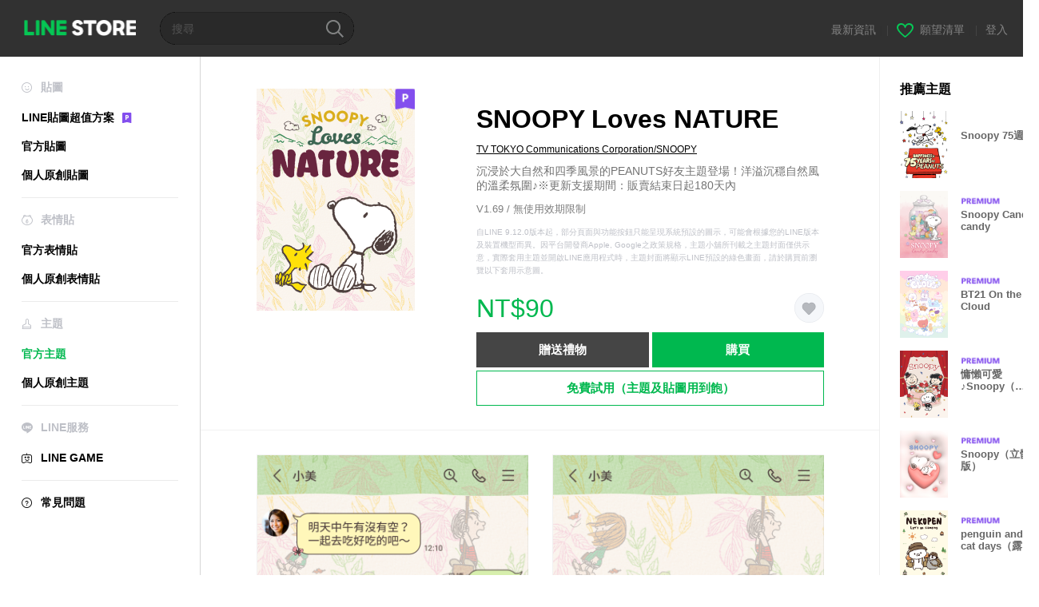

--- FILE ---
content_type: image/svg+xml
request_url: https://static.line-scdn.net/line_store/1814c5eeaa1/pc/img/common/img_charge_premium.svg
body_size: 720
content:
<svg width="14" height="16" viewBox="0 0 14 16" xmlns="http://www.w3.org/2000/svg" xmlns:xlink="http://www.w3.org/1999/xlink">
    <defs>
        <path id="a" d="M0 0h13.996v15.038H0z"/>
        <path id="d" d="M0 0h5.307v7.014H0z"/>
        <filter x="-20.8%" y="-15.6%" width="141.7%" height="131.2%" filterUnits="objectBoundingBox" id="c">
            <feOffset in="SourceAlpha" result="shadowOffsetOuter1"/>
            <feGaussianBlur stdDeviation=".25" in="shadowOffsetOuter1" result="shadowBlurOuter1"/>
            <feColorMatrix values="0 0 0 0 0 0 0 0 0 0 0 0 0 0 0 0 0 0 0.3 0" in="shadowBlurOuter1" result="shadowMatrixOuter1"/>
            <feMerge>
                <feMergeNode in="shadowMatrixOuter1"/>
                <feMergeNode in="SourceGraphic"/>
            </feMerge>
        </filter>
    </defs>
    <g fill="none" fill-rule="evenodd">
        <mask id="b" fill="#fff">
            <use xlink:href="#a"/>
        </mask>
        <path d="M13.992 10.913V1.55C13.992.694 13.296 0 12.438 0H1.558C.702 0 .006.694.006 1.55v9.363c0 .009-.005.016-.005.025v3.46c0 .402.383.69.764.577l6.065-1.313a.593.593 0 0 1 .338 0l6.065 1.313a.597.597 0 0 0 .764-.577v-3.46c0-.01-.004-.017-.004-.025" fill="#834EEE" mask="url(#b)"/>
        <g filter="url(#c)" transform="translate(4.5 3.5)">
            <mask id="e" fill="#fff">
                <use xlink:href="#d"/>
            </mask>
            <path d="M3.533 2.78a1.007 1.007 0 0 1-.592.48 1.236 1.236 0 0 1-.398.068h-.906V1.426h.906c.162 0 .312.031.448.094.137.063.25.14.343.232.092.093.164.195.216.31a.825.825 0 0 1 .077.337c0 .14-.032.267-.094.381M5.07 1.448a2.521 2.521 0 0 0-.625-.774A2.9 2.9 0 0 0 3.56.176 3.002 3.002 0 0 0 2.543 0H.298a.284.284 0 0 0-.21.088.285.285 0 0 0-.088.21v6.418c0 .08.03.15.089.21a.287.287 0 0 0 .21.088h1.04c.08 0 .15-.03.21-.088a.289.289 0 0 0 .088-.21V4.742h.906c.17 0 .347-.013.531-.043.185-.03.367-.072.547-.127.18-.056.35-.122.509-.2a1.84 1.84 0 0 0 .404-.26c.243-.213.433-.462.569-.746.136-.283.204-.583.204-.901 0-.376-.079-.715-.237-1.017" fill="#FEFEFE" mask="url(#e)"/>
        </g>
    </g>
</svg>
